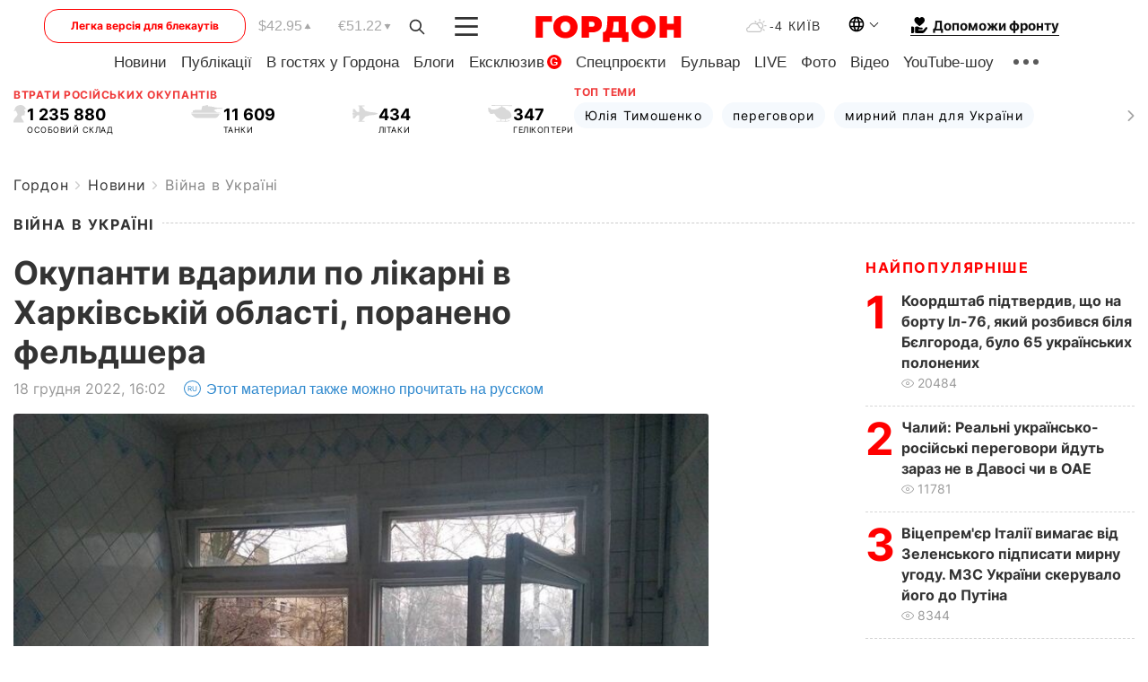

--- FILE ---
content_type: text/html; charset=utf-8
request_url: https://t.me/synegubov/5080?embed=1
body_size: 5875
content:
<!DOCTYPE html>
<html>
  <head>
    <meta charset="utf-8">
    <title>Telegram Widget</title>
    <base target="_blank">
    <script>document.cookie="stel_dt="+encodeURIComponent((new Date).getTimezoneOffset())+";path=/;max-age=31536000;samesite=None;secure"</script><script>
try { if (window.localStorage && localStorage["stel_tme_token"]) {
  var arr = [];
  for (var i = 0; i < localStorage.length; i++) {
    var key = localStorage.key(i);
    arr.push(encodeURIComponent(key) + '=' + encodeURIComponent(localStorage[key]));
  }
  var ls = arr.join('; ');
  var xhr = new XMLHttpRequest();
  xhr.open('GET', location.href);
  xhr.setRequestHeader('X-Requested-With', 'relogin');
  xhr.setRequestHeader('X-Local-Storage', ls);
  xhr.onreadystatechange = function() {
    if (xhr.readyState == 4) {
      if (typeof xhr.responseBody == 'undefined' && xhr.responseText) {
        document.write(xhr.responseText);
        document.close();
      }
    }
  };
  xhr.withCredentials = true;
  xhr.send();
  document.close();
  document.open();
  console.log('xhr reload');
} } catch (e) {}
</script>
    <meta name="viewport" content="width=device-width, initial-scale=1.0, minimum-scale=1.0, maximum-scale=1.0, user-scalable=no" />
    <meta name="format-detection" content="telephone=no" />
    <meta http-equiv="X-UA-Compatible" content="IE=edge" />
    <meta name="MobileOptimized" content="176" />
    <meta name="HandheldFriendly" content="True" />
    <meta name="robots" content="noindex, nofollow" />
    
    <link rel="icon" type="image/svg+xml" href="//telegram.org/img/website_icon.svg?4">
<link rel="apple-touch-icon" sizes="180x180" href="//telegram.org/img/apple-touch-icon.png">
<link rel="icon" type="image/png" sizes="32x32" href="//telegram.org/img/favicon-32x32.png">
<link rel="icon" type="image/png" sizes="16x16" href="//telegram.org/img/favicon-16x16.png">
<link rel="alternate icon" href="//telegram.org/img/favicon.ico" type="image/x-icon" />
    <link href="//telegram.org/css/font-roboto.css?1" rel="stylesheet" type="text/css">
    <link href="//telegram.org/css/widget-frame.css?72" rel="stylesheet" media="screen">
    
    <style>
:root {
  color-scheme: light;
}        .user-color-12 {
          --user-line-gradient: repeating-linear-gradient(-45deg, #3391d4 0px, #3391d4 5px, #7dd3f0 5px, #7dd3f0 10px);
          --user-accent-color: #3391d4;
          --user-background: #3391d41f;
        }        .user-color-10 {
          --user-line-gradient: repeating-linear-gradient(-45deg, #27a910 0px, #27a910 5px, #a7dc57 5px, #a7dc57 10px);
          --user-accent-color: #27a910;
          --user-background: #27a9101f;
        }        .user-color-8 {
          --user-line-gradient: repeating-linear-gradient(-45deg, #e0802b 0px, #e0802b 5px, #fac534 5px, #fac534 10px);
          --user-accent-color: #e0802b;
          --user-background: #e0802b1f;
        }        .user-color-7 {
          --user-line-gradient: repeating-linear-gradient(-45deg, #e15052 0px, #e15052 5px, #f9ae63 5px, #f9ae63 10px);
          --user-accent-color: #e15052;
          --user-background: #e150521f;
        }        .user-color-9 {
          --user-line-gradient: repeating-linear-gradient(-45deg, #a05ff3 0px, #a05ff3 5px, #f48fff 5px, #f48fff 10px);
          --user-accent-color: #a05ff3;
          --user-background: #a05ff31f;
        }        .user-color-11 {
          --user-line-gradient: repeating-linear-gradient(-45deg, #27acce 0px, #27acce 5px, #82e8d6 5px, #82e8d6 10px);
          --user-accent-color: #27acce;
          --user-background: #27acce1f;
        }        .user-color-13 {
          --user-line-gradient: repeating-linear-gradient(-45deg, #dd4371 0px, #dd4371 5px, #ffbe9f 5px, #ffbe9f 10px);
          --user-accent-color: #dd4371;
          --user-background: #dd43711f;
        }        .user-color-14 {
          --user-line-gradient: repeating-linear-gradient(-45deg, #247bed 0px, #247bed 5px, #f04856 5px, #f04856 10px, #ffffff 10px, #ffffff 15px);
          --user-accent-color: #247bed;
          --user-background: #247bed1f;
        }        .user-color-15 {
          --user-line-gradient: repeating-linear-gradient(-45deg, #d67722 0px, #d67722 5px, #1ea011 5px, #1ea011 10px, #ffffff 10px, #ffffff 15px);
          --user-accent-color: #d67722;
          --user-background: #d677221f;
        }        .user-color-16 {
          --user-line-gradient: repeating-linear-gradient(-45deg, #179e42 0px, #179e42 5px, #e84a3f 5px, #e84a3f 10px, #ffffff 10px, #ffffff 15px);
          --user-accent-color: #179e42;
          --user-background: #179e421f;
        }        .user-color-17 {
          --user-line-gradient: repeating-linear-gradient(-45deg, #2894af 0px, #2894af 5px, #6fc456 5px, #6fc456 10px, #ffffff 10px, #ffffff 15px);
          --user-accent-color: #2894af;
          --user-background: #2894af1f;
        }        .user-color-18 {
          --user-line-gradient: repeating-linear-gradient(-45deg, #0c9ab3 0px, #0c9ab3 5px, #ffad95 5px, #ffad95 10px, #ffe6b5 10px, #ffe6b5 15px);
          --user-accent-color: #0c9ab3;
          --user-background: #0c9ab31f;
        }        .user-color-19 {
          --user-line-gradient: repeating-linear-gradient(-45deg, #7757d6 0px, #7757d6 5px, #f79610 5px, #f79610 10px, #ffde8e 10px, #ffde8e 15px);
          --user-accent-color: #7757d6;
          --user-background: #7757d61f;
        }        .user-color-20 {
          --user-line-gradient: repeating-linear-gradient(-45deg, #1585cf 0px, #1585cf 5px, #f2ab1d 5px, #f2ab1d 10px, #ffffff 10px, #ffffff 15px);
          --user-accent-color: #1585cf;
          --user-background: #1585cf1f;
        }        body.dark .user-color-12, html.theme_dark .user-color-12 {
          --user-line-gradient: repeating-linear-gradient(-45deg, #52bfff 0px, #52bfff 5px, #0b5494 5px, #0b5494 10px);
          --user-accent-color: #52bfff;
          --user-background: #52bfff1f;
        }        body.dark .user-color-10, html.theme_dark .user-color-10 {
          --user-line-gradient: repeating-linear-gradient(-45deg, #a7eb6e 0px, #a7eb6e 5px, #167e2d 5px, #167e2d 10px);
          --user-accent-color: #a7eb6e;
          --user-background: #a7eb6e1f;
        }        body.dark .user-color-8, html.theme_dark .user-color-8 {
          --user-line-gradient: repeating-linear-gradient(-45deg, #ecb04e 0px, #ecb04e 5px, #c35714 5px, #c35714 10px);
          --user-accent-color: #ecb04e;
          --user-background: #ecb04e1f;
        }        body.dark .user-color-7, html.theme_dark .user-color-7 {
          --user-line-gradient: repeating-linear-gradient(-45deg, #ff9380 0px, #ff9380 5px, #992f37 5px, #992f37 10px);
          --user-accent-color: #ff9380;
          --user-background: #ff93801f;
        }        body.dark .user-color-9, html.theme_dark .user-color-9 {
          --user-line-gradient: repeating-linear-gradient(-45deg, #c697ff 0px, #c697ff 5px, #5e31c8 5px, #5e31c8 10px);
          --user-accent-color: #c697ff;
          --user-background: #c697ff1f;
        }        body.dark .user-color-11, html.theme_dark .user-color-11 {
          --user-line-gradient: repeating-linear-gradient(-45deg, #40d8d0 0px, #40d8d0 5px, #045c7f 5px, #045c7f 10px);
          --user-accent-color: #40d8d0;
          --user-background: #40d8d01f;
        }        body.dark .user-color-13, html.theme_dark .user-color-13 {
          --user-line-gradient: repeating-linear-gradient(-45deg, #ff86a6 0px, #ff86a6 5px, #8e366e 5px, #8e366e 10px);
          --user-accent-color: #ff86a6;
          --user-background: #ff86a61f;
        }        body.dark .user-color-14, html.theme_dark .user-color-14 {
          --user-line-gradient: repeating-linear-gradient(-45deg, #3fa2fe 0px, #3fa2fe 5px, #e5424f 5px, #e5424f 10px, #ffffff 10px, #ffffff 15px);
          --user-accent-color: #3fa2fe;
          --user-background: #3fa2fe1f;
        }        body.dark .user-color-15, html.theme_dark .user-color-15 {
          --user-line-gradient: repeating-linear-gradient(-45deg, #ff905e 0px, #ff905e 5px, #32a527 5px, #32a527 10px, #ffffff 10px, #ffffff 15px);
          --user-accent-color: #ff905e;
          --user-background: #ff905e1f;
        }        body.dark .user-color-16, html.theme_dark .user-color-16 {
          --user-line-gradient: repeating-linear-gradient(-45deg, #66d364 0px, #66d364 5px, #d5444f 5px, #d5444f 10px, #ffffff 10px, #ffffff 15px);
          --user-accent-color: #66d364;
          --user-background: #66d3641f;
        }        body.dark .user-color-17, html.theme_dark .user-color-17 {
          --user-line-gradient: repeating-linear-gradient(-45deg, #22bce2 0px, #22bce2 5px, #3da240 5px, #3da240 10px, #ffffff 10px, #ffffff 15px);
          --user-accent-color: #22bce2;
          --user-background: #22bce21f;
        }        body.dark .user-color-18, html.theme_dark .user-color-18 {
          --user-line-gradient: repeating-linear-gradient(-45deg, #22bce2 0px, #22bce2 5px, #ff9778 5px, #ff9778 10px, #ffda6b 10px, #ffda6b 15px);
          --user-accent-color: #22bce2;
          --user-background: #22bce21f;
        }        body.dark .user-color-19, html.theme_dark .user-color-19 {
          --user-line-gradient: repeating-linear-gradient(-45deg, #9791ff 0px, #9791ff 5px, #f2731d 5px, #f2731d 10px, #ffdb59 10px, #ffdb59 15px);
          --user-accent-color: #9791ff;
          --user-background: #9791ff1f;
        }        body.dark .user-color-20, html.theme_dark .user-color-20 {
          --user-line-gradient: repeating-linear-gradient(-45deg, #3da6eb 0px, #3da6eb 5px, #eea51d 5px, #eea51d 10px, #ffffff 10px, #ffffff 15px);
          --user-accent-color: #3da6eb;
          --user-background: #3da6eb1f;
        }.user-color-6, .user-color-4, .user-color-2, .user-color-0, .user-color-1, .user-color-3, .user-color-5,   .user-color-default {
    --user-accent-color: var(--accent-color);
    --user-accent-background: var(--accent-background);
    --user-line-gradient: linear-gradient(45deg, var(--accent-color), var(--accent-color));
  }</style>
    <script>TBaseUrl='//telegram.org/';</script>
  </head>
  <body class="widget_frame_base tgme_widget body_widget_post emoji_image nodark">
    <div class="tgme_widget_message text_not_supported_wrap js-widget_message" data-post="synegubov/5080" data-view="eyJjIjotMTE4NDEwNTY2NiwicCI6IjUwODBnIiwidCI6MTc2OTUzMjAyMywiaCI6ImFiNmRiNTg0MTQ1ZWM0MzMyYSJ9" data-peer="c1184105666_7713059012074367953" data-peer-hash="388729ebcab039108c" data-post-id="5080">
  <div class="tgme_widget_message_user"><a href="https://t.me/synegubov"><i class="tgme_widget_message_user_photo bgcolor2" data-content="О"><img src="https://cdn4.telesco.pe/file/[base64].jpg"></i></a></div>
  <div class="tgme_widget_message_bubble">
    <a class="tgme_widget_message_bubble_logo" href="//core.telegram.org/widgets"></a>
        <i class="tgme_widget_message_bubble_tail">
      <svg class="bubble_icon" width="9px" height="20px" viewBox="0 0 9 20">
        <g fill="none">
          <path class="background" fill="#ffffff" d="M8,1 L9,1 L9,20 L8,20 L8,18 C7.807,15.161 7.124,12.233 5.950,9.218 C5.046,6.893 3.504,4.733 1.325,2.738 L1.325,2.738 C0.917,2.365 0.89,1.732 1.263,1.325 C1.452,1.118 1.72,1 2,1 L8,1 Z"></path>
          <path class="border_1x" fill="#d7e3ec" d="M9,1 L2,1 C1.72,1 1.452,1.118 1.263,1.325 C0.89,1.732 0.917,2.365 1.325,2.738 C3.504,4.733 5.046,6.893 5.95,9.218 C7.124,12.233 7.807,15.161 8,18 L8,20 L9,20 L9,1 Z M2,0 L9,0 L9,20 L7,20 L7,20 L7.002,18.068 C6.816,15.333 6.156,12.504 5.018,9.58 C4.172,7.406 2.72,5.371 0.649,3.475 C-0.165,2.729 -0.221,1.464 0.525,0.649 C0.904,0.236 1.439,0 2,0 Z"></path>
          <path class="border_2x" d="M9,1 L2,1 C1.72,1 1.452,1.118 1.263,1.325 C0.89,1.732 0.917,2.365 1.325,2.738 C3.504,4.733 5.046,6.893 5.95,9.218 C7.124,12.233 7.807,15.161 8,18 L8,20 L9,20 L9,1 Z M2,0.5 L9,0.5 L9,20 L7.5,20 L7.5,20 L7.501,18.034 C7.312,15.247 6.64,12.369 5.484,9.399 C4.609,7.15 3.112,5.052 0.987,3.106 C0.376,2.547 0.334,1.598 0.894,0.987 C1.178,0.677 1.579,0.5 2,0.5 Z"></path>
          <path class="border_3x" d="M9,1 L2,1 C1.72,1 1.452,1.118 1.263,1.325 C0.89,1.732 0.917,2.365 1.325,2.738 C3.504,4.733 5.046,6.893 5.95,9.218 C7.124,12.233 7.807,15.161 8,18 L8,20 L9,20 L9,1 Z M2,0.667 L9,0.667 L9,20 L7.667,20 L7.667,20 L7.668,18.023 C7.477,15.218 6.802,12.324 5.64,9.338 C4.755,7.064 3.243,4.946 1.1,2.983 C0.557,2.486 0.52,1.643 1.017,1.1 C1.269,0.824 1.626,0.667 2,0.667 Z"></path>
        </g>
      </svg>
    </i>
    <div class="tgme_widget_message_author accent_color"><a class="tgme_widget_message_owner_name" href="https://t.me/synegubov"><span dir="auto">Олег Синєгубов, начальник Харківської ОДА</span></a></div>


<div class="tgme_widget_message_grouped_wrap js-message_grouped_wrap" data-margin-w="2" data-margin-h="2" style="width:453px;">
  <div class="tgme_widget_message_grouped js-message_grouped" style="padding-top:133.333%">
    <div class="tgme_widget_message_grouped_layer js-message_grouped_layer" style="width:453px;height:604px">
      <a class="tgme_widget_message_photo_wrap grouped_media_wrap blured js-message_photo" style="left:0px;top:0px;width:297px;height:604px;margin-right:2px;margin-bottom:0px;background-image:url('https://cdn4.telesco.pe/file/[base64].jpg')" data-ratio="0.5625" href="https://t.me/synegubov/5080?single">
  <div class="grouped_media_helper" style="top:0;bottom:0;left:56px;right:57px;">
    <div class="tgme_widget_message_photo grouped_media" style="top:0;bottom:0;left:-22px;right:-21px;"></div>
  </div>
</a><a class="tgme_widget_message_photo_wrap grouped_media_wrap blured js-message_photo" style="left:299px;top:0px;width:154px;height:143px;margin-right:0px;margin-bottom:2px;background-image:url('https://cdn4.telesco.pe/file/[base64].jpg')" data-ratio="1.3513513513514" href="https://t.me/synegubov/5081?single">
  <div class="grouped_media_helper" style="left:0;right:0;top:134px;bottom:135px;">
    <div class="tgme_widget_message_photo grouped_media" style="top:0;bottom:0;left:-20px;right:-20px;"></div>
  </div>
</a><a class="tgme_widget_message_photo_wrap grouped_media_wrap blured js-message_photo" style="left:299px;top:145px;width:154px;height:348px;margin-right:0px;margin-bottom:2px;background-image:url('https://cdn4.telesco.pe/file/[base64].jpg')" data-ratio="0.5625" href="https://t.me/synegubov/5082?single">
  <div class="grouped_media_helper" style="top:0;bottom:0;left:56px;right:57px;">
    <div class="tgme_widget_message_photo grouped_media" style="top:0;bottom:0;left:-21px;right:-21px;"></div>
  </div>
</a><a class="tgme_widget_message_photo_wrap grouped_media_wrap blured js-message_photo" style="left:299px;top:495px;width:154px;height:109px;margin-right:0px;margin-bottom:0px;background-image:url('https://cdn4.telesco.pe/file/[base64].jpg')" data-ratio="1.7777777777778" href="https://t.me/synegubov/5083?single">
  <div class="grouped_media_helper" style="left:0;right:0;top:175px;bottom:175px;">
    <div class="tgme_widget_message_photo grouped_media" style="top:0;bottom:0;left:-20px;right:-20px;"></div>
  </div>
</a>
    </div>
  </div>
</div><div class="tgme_widget_message_text js-message_text" dir="auto"><div class="tgme_widget_message_text js-message_text" dir="auto">Окупанти вчергове вдарили по Куп’янщині. <br/><br/>Сьогодні вдень внаслідок обстрілів у смт. Ківшарівка поранений 31-річний фельдшер, чоловік отримав осколкові поранення, медики надали необхідну допомогу. Є руйнування лікарні, вибиті вікна. <br/><br/>Росіяни не припиняють тероризувати мирне населення, знову страждають цивільні та інфраструктура. Окупанти мають понести покарання за всі злочини&#33;</div></div>
<div class="tgme_widget_message_footer js-message_footer">
  <div class="tgme_widget_message_link accent_color"><a href="https://t.me/synegubov/5080" class="link_anchor flex_ellipsis"><span class="ellipsis">t.me/synegubov</span>/5080</a></div>
  <div class="tgme_widget_message_info js-message_info">
    <span class="tgme_widget_message_views">74K</span><span class="copyonly"> views</span><span class="tgme_widget_message_meta"><a class="tgme_widget_message_date" href="https://t.me/synegubov/5080"><time datetime="2022-12-18T12:33:57+00:00" class="datetime">Dec 18, 2022 at 12:33</time></a></span>
  </div>
</div>
  </div>
  
</div>
    <script src="https://oauth.tg.dev/js/telegram-widget.js?22"></script>

    <script src="//telegram.org/js/widget-frame.js?65"></script>
    <script>TWidgetAuth.init({"api_url":"https:\/\/t.me\/api\/method?api_hash=1f4736830bf40aa915","upload_url":"https:\/\/t.me\/api\/upload?api_hash=bb48e314160fa63b3b","unauth":true,"bot_id":1288099309});
TWidgetPost.init();
try{var a=new XMLHttpRequest;a.open("POST","");a.setRequestHeader("Content-type","application/x-www-form-urlencoded");a.send("_rl=1")}catch(e){}
</script>
  </body>
</html>
<!-- page generated in 72.23ms -->


--- FILE ---
content_type: text/html; charset=utf-8
request_url: https://www.google.com/recaptcha/api2/aframe
body_size: 267
content:
<!DOCTYPE HTML><html><head><meta http-equiv="content-type" content="text/html; charset=UTF-8"></head><body><script nonce="vNMnKdIdFz_ef6sCAuhKKw">/** Anti-fraud and anti-abuse applications only. See google.com/recaptcha */ try{var clients={'sodar':'https://pagead2.googlesyndication.com/pagead/sodar?'};window.addEventListener("message",function(a){try{if(a.source===window.parent){var b=JSON.parse(a.data);var c=clients[b['id']];if(c){var d=document.createElement('img');d.src=c+b['params']+'&rc='+(localStorage.getItem("rc::a")?sessionStorage.getItem("rc::b"):"");window.document.body.appendChild(d);sessionStorage.setItem("rc::e",parseInt(sessionStorage.getItem("rc::e")||0)+1);localStorage.setItem("rc::h",'1769532027638');}}}catch(b){}});window.parent.postMessage("_grecaptcha_ready", "*");}catch(b){}</script></body></html>

--- FILE ---
content_type: application/javascript; charset=utf-8
request_url: https://fundingchoicesmessages.google.com/f/AGSKWxX6N4ebcIsn4DjcJAI8OLmxpSodkE53l37a8sM7h9ZjzGYFEk5wxszbZJuG64Ff9zq4rAJQlhlsw8mL_3CcpsBYnP85gqFJfdja3R3wzkuKtqJHCHU9pLVci9mbyi5sgwMf-aO9OWQb2oFd6rgd01vzN8yqwF_ae1ZJkgzGmWtj-itzLSxpRSdVFX3E/_/jstextad./popup3.js/siteimages/ads-/adwolf./ad125.
body_size: -1289
content:
window['7d0408d8-f126-4cb8-8bab-22a0a26af633'] = true;